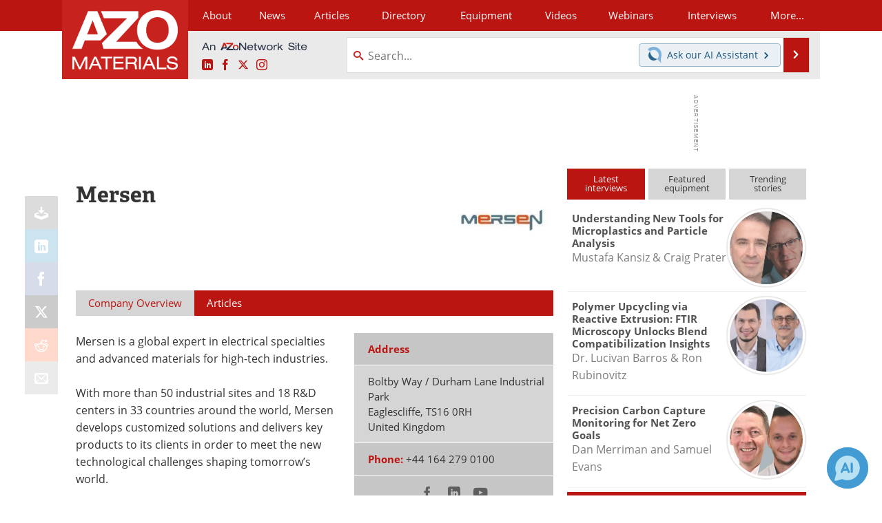

--- FILE ---
content_type: text/html; charset=utf-8
request_url: https://www.google.com/recaptcha/api2/aframe
body_size: 267
content:
<!DOCTYPE HTML><html><head><meta http-equiv="content-type" content="text/html; charset=UTF-8"></head><body><script nonce="8qK4QfEvwfmTLDbdQga_5g">/** Anti-fraud and anti-abuse applications only. See google.com/recaptcha */ try{var clients={'sodar':'https://pagead2.googlesyndication.com/pagead/sodar?'};window.addEventListener("message",function(a){try{if(a.source===window.parent){var b=JSON.parse(a.data);var c=clients[b['id']];if(c){var d=document.createElement('img');d.src=c+b['params']+'&rc='+(localStorage.getItem("rc::a")?sessionStorage.getItem("rc::b"):"");window.document.body.appendChild(d);sessionStorage.setItem("rc::e",parseInt(sessionStorage.getItem("rc::e")||0)+1);localStorage.setItem("rc::h",'1769428626519');}}}catch(b){}});window.parent.postMessage("_grecaptcha_ready", "*");}catch(b){}</script></body></html>